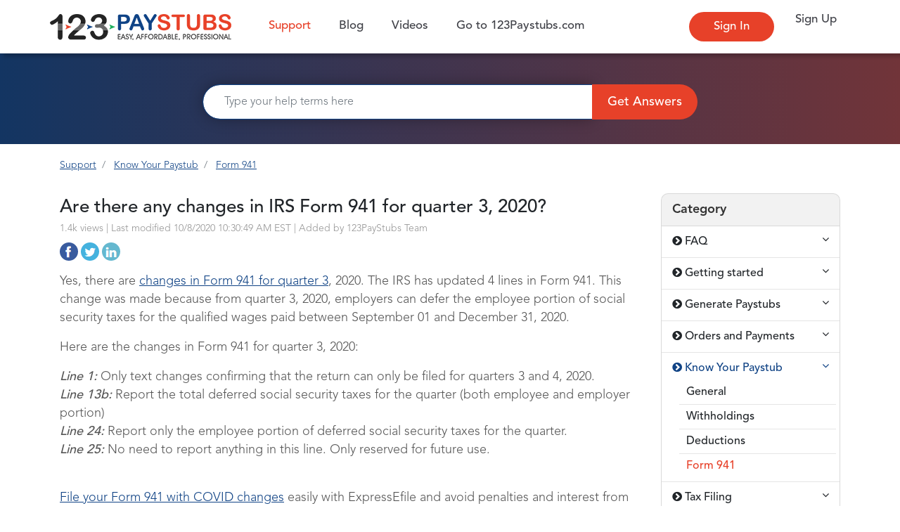

--- FILE ---
content_type: text/html; charset=utf-8
request_url: https://support.123paystubs.com/art/12303/are-there-any-changes-in-irs-form-941-for-quarter-3-2020
body_size: 5571
content:

    <!DOCTYPE html>
    <html lang="en">
    <head>


        
        <meta charset="utf-8" />
        <meta name="viewport" content="width=device-width, initial-scale=1.0">
        <title>Are there any changes in IRS Form 941 for quarter 3, 2020?</title>
        <meta name="keywords" content="changes in form 941, quarter 3 changes in form 941" />
        <meta name="description" content="Yes, there are changes in Form 941 for quarter 3, 2020. The IRS has updated 4 lines in Form 941. " />
        <meta property="og:title" content="Are there any changes in IRS Form 941 for quarter 3, 2020?" />
        <meta property="og:description" content="Yes, there are changes in Form 941 for quarter 3, 2020. The IRS has updated 4 lines in Form 941. " />
        <meta property="og:url" content="https://support.123paystubs.com/art/12303/are-there-any-changes-in-irs-form-941-for-quarter-3-2020" />
        <meta property="fb:app_id" content="" />
        <meta name="twitter:title" content="Are there any changes in IRS Form 941 for quarter 3, 2020?" />
        <meta name="twitter:description" content="Yes, there are changes in Form 941 for quarter 3, 2020. The IRS has updated 4 lines in Form 941. " />

        


    <meta property="og:image" content="https://support.123paystubs.com/content/ps/images/card-image-small.jpg" />
    <meta name="robots" content="max-snippet:-1, max-image-preview:large, max-video-preview:-1" />
    <meta property="og:type" content="article" />
    <meta property="og:site_name" content="https://support.123paystub.com/" />
    <meta name="twitter:card" content="summary_large_image" />
    <meta name="twitter:image" content="https://support.123paystubs.com/content/ps/images/card-image-small.jpg" />
    <meta property="og:image:secure_url" content="https://support.123paystubs.com/content/ps/images/card-image-small.jpg" />
    <meta property="fb:admins" content="123PayStubs" />
 


            <meta name="robots" content="index, follow" />

            <link rel="canonical" href="https://support.123paystubs.com/art/12303/are-there-any-changes-in-irs-form-941-for-quarter-3-2020">



<link rel="shortcut icon" href="/Content/PS/images/favicon.png" type="image/x-icon" /> <link href="/Content/PS/bootstrap.css" rel="stylesheet" type="text/css" /> <link href="/Content/PS/font-awesome-4.7.0/css/font-awesome.css" rel="stylesheet" type="text/css" /> <link href="/Content/PS/Site.css" rel="stylesheet" type="text/css" /> <link href="/Content/PS/Responsive.css" rel="stylesheet" type="text/css" /> <link href="/Content/PS/toastr.css" rel="stylesheet" /> <script src="/Scripts/modernizr-2.6.2.js"></script> <script src="/Scripts/jquery-3.4.1.js"></script> <script src="/Scripts/bootstrap.js"></script> <script src="/scripts/toastr.js"></script> <!-- Google Tag Manager -->
<script>(function(w,d,s,l,i){w[l]=w[l]||[];w[l].push({'gtm.start':
new Date().getTime(),event:'gtm.js'});var f=d.getElementsByTagName(s)[0],
j=d.createElement(s),dl=l!='dataLayer'?'&l='+l:'';j.async=true;j.src=
'https://www.googletagmanager.com/gtm.js?id='+i+dl;f.parentNode.insertBefore(j,f);
})(window,document,'script','dataLayer','GTM-TV3GJ3Q');</script>
<!-- End Google Tag Manager --> 


    </head>
    <body>


<!-- Google Tag Manager (noscript) -->
<noscript><iframe src="https://www.googletagmanager.com/ns.html?id=GTM-TV3GJ3Q"
height="0" width="0" style="display:none;visibility:hidden"></iframe></noscript>
<!-- End Google Tag Manager (noscript) -->    <header class="layoutheader">
        <div class="headmenu fixnav">
            <div class="container">
                <div class="row">
                    <div class="col-lg-12 col-xl-12 nopadding">
                        <nav class="navbar navbar-expand-lg navbar-light bg-light">
                            <a href="https://www.123paystubs.com" class="navbar-brand logoresize">
                                    <img src="/Content/PS/images/logo.png" alt="123Paystubs Support" />
                            </a>
                            <button class="navbar-toggler first-button" type="button" data-toggle="collapse" data-target="#navbarSupportedContent" aria-controls="navbarSupportedContent" aria-expanded="false" aria-label="Toggle navigation">
                                <b class="animated-icon1"><span></span><span></span><span></span></b>
                            </button>

                            <div class="collapse navbar-collapse d-none d-md-block">
                                <ul class="navbar-nav">
                                    <li class="nav-item mr-auto" id="Support">
                                        <a class="nav-link borRnone" href="/">Support<span class="sr-only">(current)</span></a>
                                    </li>
                                    <li class="nav-item">
                                        <a class="nav-link" href="https://blog.123paystubs.com/" target="_blank">Blog</a>
                                    </li>
                                    
                                    <li class="nav-item">
                                        <a href="https://www.youtube.com/channel/UCBh4XrUWms9IRSKpwpePQUQ" target="_blank" class="nav-link">Videos</a>
                                    </li>
                                    <li class="nav-item">
                                        <a class="nav-link" href="https://www.123paystubs.com" target="_blank">Go to 123Paystubs.com</a>
                                    </li>
                                </ul>
                                <ul class="navbar-nav ml-auto">
                                    <li class="nav-item">
                                        <a class="nav-link btnprimary" href="https://secure.123paystubs.com/sign-in/?ref=support" target="_blank">Sign In</a>
                                    </li>
                                    <li class="nav-item">
                                        <a class="nav-link btn-primary-filled" href="https://secure.123paystubs.com/create-paystub/?ref=support" target="_blank">Sign Up</a>
                                    </li>
                                </ul>

                            </div>
                        </nav>
                    </div>
                </div>

                <div class="clear"></div>
            </div>
        </div>


        <div class="collapse navbar-collapse d-block d-md-none Mob_Menu" id="navbarSupportedContent">
            <a href="javascript:void(0);" class="Mob_Close"><i class="fa fa-times-circle-o" aria-hidden="true"></i></a>
            <nav>
                <ul class="navbar-nav">
                    <li class="text-center">
                            <a href="https://www.123paystubs.com" class="navbar-brand logoresize"><img src="/Content/PS/images/logo.png" alt="123Paystubs Support" /></a>
                    </li>
                    <li class="nav-item" id="Support1">
                        <a class="nav-link borRnone" href="/">Support<span class="sr-only">(current)</span></a>
                    </li>
                    <li class="nav-item">
                        <a class="nav-link" href="https://blog.123paystubs.com/" target="_blank">Blog</a>
                    </li>
                    
                    <li class="nav-item">
                        <a href="https://www.youtube.com/channel/UCBh4XrUWms9IRSKpwpePQUQ" target="_blank" class="nav-link">Videos</a>
                    </li>
                    <li class="nav-item">
                        <a class="nav-link" href="https://www.123paystubs.com" target="_blank">Go to '123Paystubs'.com</a>
                    </li>
                </ul>
                <ul class="navbar-nav ml-auto">
                    <li class="nav-item">
                        <a class="nav-link borRnone btnprimary" href="https://secure.123paystubs.com/sign-in/?ref=support" target="_blank">Sign In</a>
                    </li>
                    <li class="nav-item">
                        <a class="nav-link borRnone btn-primary-filled" href="https://secure.123paystubs.com/create-paystub/?ref=support" target="_blank">Sign Up</a>
                    </li>
                </ul>
            </nav>
        </div>

    </header> 


        <main class="body-content">
            <article>
                

    <section class="Searchpage SearchListShow">
        <div class="searchbg">
            <div class="container">
                <div class="searchbox">

<div class="form-inline Supptflex">
    <input class="form-control mr-sm-2" id="searchStr" type="search" placeholder="Type your help terms here" aria-label="Search" autocomplete="off">
    <button class="btn btn-primary btnsrch" onclick="fnSearchBindResult()" type="button">Get Answers</button>
</div>
<div id="qnSuggestions" class="Suggestions">
</div>

<script type="text/javascript">
    $("#searchStr").on('keyup', function (e) {
        fnRefreshQnSuggestion();
        if (e.keyCode == 13) {  //checks whether the pressed key is "Enter"
            fnSearchBindResult();
        }
    });

    //$("#searchStr").keyup(function () {
    //    $("#cancelList").show();
    //    var value = $("#searchStr").val();
    //    if (value == '') {
    //        $("#cancelList").hide();
    //        $("#qnSuggestions").hide();
    //    }
    //});

            $("#searchStr").blur(function () {
             var value = $("#searchStr").val();
             if (value == '') {
                 $("#qnSuggestions").hide();
             }
             else {
                 setTimeout(function () {
                     $("#qnSuggestions").hide();
                 }, 700);
             }
    });

    $("#searchStr").focus();

    function fnSearchBindResult() {
        var searchVal = $("#searchStr").val();
        if (searchVal != '' && searchVal != undefined) {
            top.location.href = "/Article/Search?searchQuery=" + searchVal
        }
        $("#qnSuggestions").empty();
        $("#loading").hide();
    }
    function fnHideSearchResult() {
        $("#qnSuggestions").empty();
        $("#qnSuggestions").hide();
    }

    function fnRefreshQnSuggestion() {
        var searchVal = $("#searchStr").val();
        if (searchVal != '') {//Trim the spaces
            searchVal = searchVal.trim();
        }
        if (searchVal != '' && searchVal.length >= 4) {

            $("#loading").show();
            $.ajax({
                url: '/Article/GetQuestionsByQuery?searchQuery=' + searchVal,
                type: 'GET',
                cache: false,
                success: function (qnData) {
                    if (qnData != null && qnData != undefined && qnData.length > 0) {
                        var suggHtml = '';
                        for (var i = 0; i < qnData.length; i++) {
                            suggHtml += '<div onClick="fnLoadQuestion(\'' + qnData[i].IsArticle + '\',\'' + qnData[i].Slug + '\',\'' + qnData[i].CategoryId + '\')"><h2>' + qnData[i].Question + '</h2><span> ' + qnData[i].CaptionText + '</span></div>';
                        }
                        $("#qnSuggestions").empty();
                        $("#qnSuggestions").append(suggHtml);
                        $("#qnSuggestions").show();

                    } else {
                        $("#qnSuggestions").empty();
                        $("#qnSuggestions").append("<div class='noResult'><h2 class='m-0'>-- No Results --</h2><span>Please check your spelling or try another term</span><hr /><h3>Click 'Contact Us' button to send us your question</h3><span><a href='/ContactUs' class='btnlg'>CONTACT US</a></span></div>")
                        $("#qnSuggestions").show();

                    }
                    $("#loading").hide();
                }
            });
        } else {
            $("#qnSuggestions").show();
            $("#qnSuggestions").html('');
            $("#qnSuggestions").empty();
            $("#loading").hide();
        }
    }

    function fnLoadQuestion(IsArticle, Slug, CategoryId) {
        var temp = "faq";
        if (IsArticle == "true") {
            temp = "art";
        }
        location.href = "/" + temp + "/" + CategoryId + "/" + Slug;
    }
</script>
                </div>
            </div>
        </div>
    </section>
    <section class="container">
        <div class="ViewVideo BannerViewVideo">
            <nav aria-label="breadcrumb">
                <ol class="breadcrumb">
                    <li class="breadcrumb-item"><a href="/">Support</a></li>
                        <li class="breadcrumb-item active" aria-current="page">
                            <a id="PrimBread" href="/kb/know-your-paystub">Know Your Paystub</a>
                        </li>
                                            <li class="breadcrumb-item active" aria-current="page">
                            <a id="SecBread" href="/kb/know-your-paystub/form-941">Form 941</a>
                        </li>
                </ol>
            </nav>
                <script type="application/ld+json">
                    {
                    "@context": "https://schema.org",
                    "@type": "BreadcrumbList",
                    "itemListElement": [
                    {
                    "@type": "ListItem",
                    "position": 1,
                    "name": "Support",
                    "item": "https://support.123paystubs.com"
                    },
                    {
                    "@type": "ListItem",
                    "position": 2,
                    "name": "Know Your Paystub",
                    "item": "https://support.123paystubs.com/kb/know-your-paystub"
                    },
                    {
                    "@type": "ListItem",
                    "position": 3,
                    "name": "Form 941",
                    "item": "https://support.123paystubs.com/kb/know-your-paystub/form-941"
                    }]
                    }
                </script>
            <div class="row">
                    <div class="col-xl-9 col-md-8 mobnopad">
                        <div class="videoUL mobmargin" id="faqs">
                            <h1>
                                Are there any changes in IRS Form 941 for quarter 3, 2020?<br />
                                <span class="views">
1.4k views |
                                    Last modified 10/8/2020 10:30:49 AM EST |
                                        <span>Added by 123PayStubs Team</span>
                                </span>
                            </h1>
                            <div class="social-icons" id="shareBtn">
                                    <a href="https://www.facebook.com/sharer.php?title=Are there any changes in IRS Form 941 for quarter 3, 2020?&summary=Yes, there are changes in Form 941 for quarter 3, 2020. The IRS has updated 4 lines in Form 941. &u=http://support.123paystubs.com/art/12303/are-there-any-changes-in-irs-form-941-for-quarter-3-2020" class="fb" title="Share with Facebook">http://support.123paystubs.com/art/12303/are-there-any-changes-in-irs-form-941-for-quarter-3-2020</a>
                                                                    <a href="https://twitter.com/share?lang=en&text=Are there any changes in IRS Form 941 for quarter 3, 2020?&url=http://support.123paystubs.com/art/12303/are-there-any-changes-in-irs-form-941-for-quarter-3-2020" class="twit" title="Share with Twitter">http://support.123paystubs.com/art/12303/are-there-any-changes-in-irs-form-941-for-quarter-3-2020</a>
                                                                    <a href="https://www.linkedin.com/shareArticle?mini=true&title=Are there any changes in IRS Form 941 for quarter 3, 2020?&url=http://support.123paystubs.com/art/12303/are-there-any-changes-in-irs-form-941-for-quarter-3-2020" class="ln" title="Share with Linkedin">http://support.123paystubs.com/art/12303/are-there-any-changes-in-irs-form-941-for-quarter-3-2020</a>

                            </div>
                            <div class="clearfix"></div>

                                <div class="faqAns"><p>Yes, there are <a href="https://www.expressefile.com/form-941-changes-for-3rd-and-4th-quarter" target="_blank">changes in Form 941 for quarter 3</a>, 2020. The IRS has updated 4 lines in Form 941. This change was made because from quarter 3, 2020, employers can defer the employee portion of social security taxes for the qualified wages paid between September 01 and December 31, 2020.&nbsp;</p>

<p>Here are the changes in Form 941 for quarter 3, 2020:</p>

<p><em><strong>Line 1:</strong></em> Only text changes confirming that the return can only be filed for quarters 3 and 4, 2020.<br />
<em><strong>Line 13b:</strong></em> Report the total deferred social security taxes for the quarter (both employee and employer portion)<br />
<em><strong>Line 24:</strong></em> Report only the employee portion of deferred social security taxes for the quarter.<br />
<em><strong>Line 25:</strong></em> No need to report anything in this line. Only reserved for future use.&nbsp;</p>

<p><br />
<a href="https://www.expressefile.com/e-file-form-941-online" target="_blank">File your Form 941 with COVID changes</a> easily with ExpressEfile and avoid penalties and interest from the IRS.&nbsp;<br />
&nbsp;</p>
</div>
                                <div class="clearfix"></div>
                            <div class="clearfix"></div>

                                <p class="article-vote" id="voting-container">
                                    Was this helpful? <a href="javascript:void(0);" onclick="fnThumbsUp('12303')" class="vote-up" id="article_thumbs_up" data-remote="true" data-method="put" data-language="en">
                                        Yes
                                    </a>
                                    <span class="vote-down-container">
                                        <a href="javascript:void(0);" onclick="fnThumbsDown('12303')" class="vote-down" id="article_thumbs_down" data-remote="true" data-method="put" data-language="en">
                                            No
                                        </a>
                                    </span><br /><label id="successMsgThumbsUp" style="display:none;"></label>
                                </p>


                        </div>
                    </div>
                    <div class="col-xl-3 col-md-4">
                        <aside class="stickyTop">
                                <div class="category">
<h2>Category</h2>
<ul class="sidebar LeftMenuList" id="Menu">
			<li data-toggle="collapse" data-target="#myAccount_29" style="" class="">
				<span class="Primary" style="display:none;">29</span>
				<a onclick="GetPrimary('faq','29')" id="Primary_29" class="collapseArrow">
					<i class="fa fa-chevron-circle-right"></i> <span class="title">FAQ</span>
					<i class="fa fa-angle-down indicator collapse_icon float-right"></i>
				</a>

				<ul class="sub-menu collapse collapse_menu" id="myAccount_29">
							<li style="" id="sublist_85">
								<span class="Secondary" style="display:none;">85</span>
								<a onclick="GetSecondary('faq','getting-started','85')" id="Secondary_85" class="collapseArrow active">
									<span>Getting started</span>
								</a>
							</li>
							<li style="" id="sublist_86">
								<span class="Secondary" style="display:none;">86</span>
								<a onclick="GetSecondary('faq','generate-paystubs','86')" id="Secondary_86" class="collapseArrow active">
									<span>Generate Paystubs</span>
								</a>
							</li>
							<li style="" id="sublist_87">
								<span class="Secondary" style="display:none;">87</span>
								<a onclick="GetSecondary('faq','orders-and-payments','87')" id="Secondary_87" class="collapseArrow active">
									<span>Orders and Payments</span>
								</a>
							</li>
				</ul>
			</li>
			<li data-toggle="collapse" data-target="#myAccount_30" style="" class="">
				<span class="Primary" style="display:none;">30</span>
				<a onclick="GetPrimary('getting-started','30')" id="Primary_30" class="collapseArrow">
					<i class="fa fa-chevron-circle-right"></i> <span class="title">Getting started</span>
					<i class="fa fa-angle-down indicator collapse_icon float-right"></i>
				</a>

				<ul class="sub-menu collapse collapse_menu" id="myAccount_30">
							<li style="" id="sublist_89">
								<span class="Secondary" style="display:none;">89</span>
								<a onclick="GetSecondary('getting-started','general','89')" id="Secondary_89" class="collapseArrow active">
									<span>General</span>
								</a>
							</li>
							<li style="" id="sublist_90">
								<span class="Secondary" style="display:none;">90</span>
								<a onclick="GetSecondary('getting-started','my-account','90')" id="Secondary_90" class="collapseArrow active">
									<span>My account</span>
								</a>
							</li>
				</ul>
			</li>
			<li data-toggle="collapse" data-target="#myAccount_31" style="" class="">
				<span class="Primary" style="display:none;">31</span>
				<a onclick="GetPrimary('generate-paystubs','31')" id="Primary_31" class="collapseArrow">
					<i class="fa fa-chevron-circle-right"></i> <span class="title">Generate Paystubs</span>
					<i class="fa fa-angle-down indicator collapse_icon float-right"></i>
				</a>

				<ul class="sub-menu collapse collapse_menu" id="myAccount_31">
							<li style="" id="sublist_91">
								<span class="Secondary" style="display:none;">91</span>
								<a onclick="GetSecondary('generate-paystubs','general','91')" id="Secondary_91" class="collapseArrow active">
									<span>General</span>
								</a>
							</li>
							<li style="" id="sublist_92">
								<span class="Secondary" style="display:none;">92</span>
								<a onclick="GetSecondary('generate-paystubs','add-ons','92')" id="Secondary_92" class="collapseArrow active">
									<span>Add-ons</span>
								</a>
							</li>
							<li style="" id="sublist_93">
								<span class="Secondary" style="display:none;">93</span>
								<a onclick="GetSecondary('generate-paystubs','paystub-templates','93')" id="Secondary_93" class="collapseArrow active">
									<span>Paystub Templates</span>
								</a>
							</li>
							<li style="" id="sublist_94">
								<span class="Secondary" style="display:none;">94</span>
								<a onclick="GetSecondary('generate-paystubs','tax-calculations','94')" id="Secondary_94" class="collapseArrow active">
									<span>Tax calculations</span>
								</a>
							</li>
				</ul>
			</li>
			<li data-toggle="collapse" data-target="#myAccount_32" style="" class="">
				<span class="Primary" style="display:none;">32</span>
				<a onclick="GetPrimary('orders-and-payments','32')" id="Primary_32" class="collapseArrow">
					<i class="fa fa-chevron-circle-right"></i> <span class="title">Orders and Payments</span>
					<i class="fa fa-angle-down indicator collapse_icon float-right"></i>
				</a>

				<ul class="sub-menu collapse collapse_menu" id="myAccount_32">
							<li style="" id="sublist_95">
								<span class="Secondary" style="display:none;">95</span>
								<a onclick="GetSecondary('orders-and-payments','general','95')" id="Secondary_95" class="collapseArrow active">
									<span>General</span>
								</a>
							</li>
							<li style="" id="sublist_96">
								<span class="Secondary" style="display:none;">96</span>
								<a onclick="GetSecondary('orders-and-payments','corrections','96')" id="Secondary_96" class="collapseArrow active">
									<span>Corrections</span>
								</a>
							</li>
							<li style="" id="sublist_97">
								<span class="Secondary" style="display:none;">97</span>
								<a onclick="GetSecondary('orders-and-payments','orders','97')" id="Secondary_97" class="collapseArrow active">
									<span>Orders</span>
								</a>
							</li>
							<li style="" id="sublist_98">
								<span class="Secondary" style="display:none;">98</span>
								<a onclick="GetSecondary('orders-and-payments','payments','98')" id="Secondary_98" class="collapseArrow active">
									<span>Payments</span>
								</a>
							</li>
				</ul>
			</li>
			<li data-toggle="collapse" data-target="#myAccount_33" style="" class="">
				<span class="Primary" style="display:none;">33</span>
				<a onclick="GetPrimary('know-your-paystub','33')" id="Primary_33" class="collapseArrow">
					<i class="fa fa-chevron-circle-right"></i> <span class="title">Know Your Paystub</span>
					<i class="fa fa-angle-down indicator collapse_icon float-right"></i>
				</a>

				<ul class="sub-menu collapse collapse_menu" id="myAccount_33">
							<li style="" id="sublist_99">
								<span class="Secondary" style="display:none;">99</span>
								<a onclick="GetSecondary('know-your-paystub','general','99')" id="Secondary_99" class="collapseArrow active">
									<span>General</span>
								</a>
							</li>
							<li style="" id="sublist_100">
								<span class="Secondary" style="display:none;">100</span>
								<a onclick="GetSecondary('know-your-paystub','withholdings','100')" id="Secondary_100" class="collapseArrow active">
									<span>Withholdings</span>
								</a>
							</li>
							<li style="" id="sublist_101">
								<span class="Secondary" style="display:none;">101</span>
								<a onclick="GetSecondary('know-your-paystub','deductions','101')" id="Secondary_101" class="collapseArrow active">
									<span>Deductions</span>
								</a>
							</li>
							<li style="" id="sublist_292">
								<span class="Secondary" style="display:none;">292</span>
								<a onclick="GetSecondary('know-your-paystub','form-941','292')" id="Secondary_292" class="collapseArrow active">
									<span>Form 941</span>
								</a>
							</li>
				</ul>
			</li>
			<li data-toggle="collapse" data-target="#myAccount_72" style="" class="">
				<span class="Primary" style="display:none;">72</span>
				<a onclick="GetPrimary('tax-filing','72')" id="Primary_72" class="collapseArrow">
					<i class="fa fa-chevron-circle-right"></i> <span class="title">Tax Filing</span>
					<i class="fa fa-angle-down indicator collapse_icon float-right"></i>
				</a>

				<ul class="sub-menu collapse collapse_menu" id="myAccount_72">
							<li style="" id="sublist_295">
								<span class="Secondary" style="display:none;">295</span>
								<a onclick="GetSecondary('tax-filing','form-w-2','295')" id="Secondary_295" class="collapseArrow active">
									<span>Form W-2</span>
								</a>
							</li>
							<li style="" id="sublist_300">
								<span class="Secondary" style="display:none;">300</span>
								<a onclick="GetSecondary('tax-filing','form-1099-misc','300')" id="Secondary_300" class="collapseArrow active">
									<span>Form 1099-MISC</span>
								</a>
							</li>
							<li style="" id="sublist_330">
								<span class="Secondary" style="display:none;">330</span>
								<a onclick="GetSecondary('tax-filing','form-1099-nec','330')" id="Secondary_330" class="collapseArrow active">
									<span>Form 1099-NEC</span>
								</a>
							</li>
							<li style="" id="sublist_351">
								<span class="Secondary" style="display:none;">351</span>
								<a onclick="GetSecondary('tax-filing','form-941','351')" id="Secondary_351" class="collapseArrow active">
									<span>Form 941</span>
								</a>
							</li>
							<li style="" id="sublist_368">
								<span class="Secondary" style="display:none;">368</span>
								<a onclick="GetSecondary('tax-filing','form-940','368')" id="Secondary_368" class="collapseArrow active">
									<span>Form 940</span>
								</a>
							</li>
				</ul>
			</li>
</ul>

<script>
    $(document).ready(function () {
        $(".collapseArrow").click(function (e) {
            var $this = $(this);
            var $icon = $this.find("i.indicator");
            if ($icon.hasClass('fa fa-angle-down')) {
                $icon.removeClass('fa fa-angle-down').addClass('fa fa-angle-up');
            } else {
                $icon.removeClass('fa fa-angle-up').addClass('fa fa-angle-down');
            }
        });
    });
    function GetPrimary(PrimSlug, PrimaryCategoryId) {
        $('.category .sidebar li .collapseArrow').removeClass('active');
		 $('.category .sidebar li .collapseArrow').removeClass('childactive');
        $("#Primary_" + PrimaryCategoryId).addClass("active");
		$("#faqs").load('/Article/_ViewFaqs/?primary=' + PrimSlug + '&secondary=');
		history.pushState(null,'', '/kb/' + PrimSlug);
    }

	function GetSecondary(PrimSlug, SecSlug, SecondaryCategoryId) {
        $('.category .sidebar li .collapseArrow').removeClass('active');
		$("#Secondary_" + SecondaryCategoryId).parent().addClass("active");
        $('.category .sidebar li .collapseArrow').removeClass('childactive');
        $("#Secondary_" + SecondaryCategoryId).addClass("childactive");
		$("#faqs").load('/Article/_ViewFaqs/?primary=' + PrimSlug + '&secondary=' + SecSlug);
		history.pushState(null,'','/kb/' + PrimSlug + '/' + SecSlug);
    }
</script>

                                </div>
                        </aside>
                    </div>
            </div>
        </div>
    </section>
        <script type="application/ld+json">
            {
            "@context": "https://schema.org/",
            "@type": "WebPage",
            "name": "123PayStubs Support",
            "speakable":
            {
            "@type": "SpeakableSpecification",
            "xpath": [
            "/html/head/title",
            "/html/head/meta[@name='description']/@content"
            ]
            },
            "url": "https://support.123paystubs.com/art/12303/are-there-any-changes-in-irs-form-941-for-quarter-3-2020"
            }
        </script>
<section class="getReady">

<div class="container">
    <div class="row">
        <div class="col-lg-6 col-md-6 align-items-center borderRight">
			<div class="text-center">
					<h2 class="mb-4">Create Pay Stub using our<br />Paystub Maker</h2>
					<a href="https://secure.123paystubs.com/create-paystub/?ref=support" target="_blank" class="btnprimary">Create Paystub Now</a>
					<p> <a href="https://secure.123paystubs.com/sign-in/?ref=support" target="_blank">Returning User? Sign in</a></p>
			</div>
        </div>
        <div class="col-lg-6 col-md-6 align-items-center">
            <div class="text-center">
                <h2 class="mb-4">Couldn't find what you<br />are looking for? </h2>
                <a href="/ContactUs" class="btn btnlg m-10">Contact Us</a>
                <p>
                    <span style="display:inline-block;"><i class="fa fa-envelope"></i> <a href="/cdn-cgi/l/email-protection#2d5e585d5d425f596d1c1f1e5d4c545e59584f5e034e4240" target="_blank"><span class="__cf_email__" data-cfemail="f685838686998482b6c7c4c586978f8582839485d895999b">[email&#160;protected]</span></a></span>
                </p>
            </div>
        </div>
    </div>
</div>

</section>
<script data-cfasync="false" src="/cdn-cgi/scripts/5c5dd728/cloudflare-static/email-decode.min.js"></script><script>
    var primaryId = 33;
    var secondaryId = 292;
    $(function () {
		//if (primaryId != null && primaryId != '' && primaryId != undefined && primaryId > 0) {
			//$('.category .sidebar li .collapseArrow').removeClass('active');
           // $("#Primary_" + primaryId).addClass("active");
            //$("#Primary_" + primaryId).trigger('click');
		//}
		if (secondaryId != null && secondaryId != '' && secondaryId != undefined && secondaryId > 0) {
			$('.category .sidebar li .collapseArrow').removeClass('active');
			$('.category .sidebar li .collapseArrow').removeClass('childactive');
			$("#Primary_" + primaryId).addClass("active");
			$("#Secondary_" + secondaryId).addClass("childactive");
			$("#Secondary_" + secondaryId).parent().addClass("active");
			$("#Secondary_" + secondaryId).closest("ul").addClass("show");
           // $("#Primary_" + primaryId).trigger('click');

        }
    $("#Support, #Support1").addClass('active');
    });

    $("#shareBtn a").click(function (e) {
        e.preventDefault();
        window.open(this.href, "", "height = 500, width = 500");
    });

    function fnThumbsUp(articleCategoryId) {
        var Likes = true;
        var DisLikes = false;
        $.ajax({
            url: "/Article/SaveFAQHelpfulCount?articleCategoryId=" + articleCategoryId + "&likes=" + Likes + "&disLikes=" + DisLikes,
            type: 'GET',
            cache: false,
            success: function (data) {
                if (data) {
                     $("#article_thumbs_down").removeClass("active");
                $("#article_thumbs_up").addClass("active");
                $("#successMsgThumbsUp").addClass("success");
                $("#successMsgThumbsUp").html("Glad that we could help you today!");
                $("#successMsgThumbsUp").show();
                }


            }
        })

    }


    function fnThumbsDown(articleCategoryId) {
        var Likes = false;
        var DisLikes = true;
        $.ajax({
            url: "/Article/SaveFAQHelpfulCount?articleCategoryId=" + articleCategoryId + "&likes=" + Likes + "&disLikes=" + DisLikes,
            cache: false,
            success: function (data) {
                if (data) {
                    $("#article_thumbs_down").addClass("active");
                    $("#article_thumbs_up").removeClass("active");
                    $("#successMsgThumbsUp").removeClass("success");
                    $("#successMsgThumbsUp").html("Sorry, the answer didn't help you. Please send in your suggestions to <a href='mailto:support@123paystubs.com'>support@123paystubs.com</a>.");
                    $("#successMsgThumbsUp").show();
                }


            }
        })

    }

</script>

                <div class="clearfix"></div>

                
            </article>
        </main>



<footer>
    <section>
<section id="#" class="Contactus_section">
        <div class="container">
            <div class="row">
                <div class="col-lg-3 col-md-12 col-sm-12 col-xs-12 p-0 border_bot  px-3 py-3">

                    <div class="text-center mt-5">
                        <!--Start of Positive SSL Script-->
                        <script type="text/javascript">
                            //<![CDATA[
                            var tlJsHost = ((window.location.protocol == "https:") ? "https://secure.trust-provider.com/" : "http://www.trustlogo.com/");
                            document.write(unescape("%3Cscript src='" + tlJsHost + "trustlogo/javascript/trustlogo.js' type='text/javascript'%3E%3C/script%3E"));
                            //]]></script>
                        <script language="JavaScript" type="text/javascript">
                            TrustLogo("https://www.positivessl.com/images/seals/positivessl_trust_seal_lg_222x54.png", "POSDV", "none");
                        </script>
                        <div class="mt-2">
                            <img src="/Content/PS/images/satisfation.png" />
                        </div>
                    </div>
                </div>
                <div class="col-lg-3 col-md-3 col-sm-12 col-xs-12 p-0 border_bot">
                    <div class="px-3 py-3">
                        <div class="h3fonts">
                            <h3>
                                123PayStubs
                            </h3>
                            <div>
                                <ul class="navbar-nav unstyled ml-auto">
                                    <li class="nav-item">
                                        <a class="nav-link js-scroll-trigger" href="https://www.123paystubs.com/free-sample-paystub-templates" target="_blank">Templates</a>
                                    </li>
                                    <li class="nav-item">
                                        <a class="nav-link js-scroll-trigger" href="https://www.123paystubs.com/pricing" target="_blank">Pricing</a>
                                    </li>
                                    <li class="nav-item">
                                        <a class="nav-link js-scroll-trigger" href="https://www.123paystubs.com/resources" target="_blank">Resources</a>
                                    </li>
                                    <li class="nav-item">
                                        <a class="nav-link js-scroll-trigger" href="https://blog.123paystubs.com/">Blog</a>
                                    </li>
                                </ul>
                            </div>
                        </div>
                    </div>
                </div>
                <div class="col-lg-3 col-md-4 col-sm-12 col-xs-12 p-0 border_bot">
                    <div class="px-3 py-3">
                        <div class="h3fonts">
                            <h3>
                                Our Express Products
                            </h3>
                            <div>
                                <ul class="navbar-nav unstyled ml-auto">
                                    <li class="nav-item">
                                        <a class="nav-link" href="https://www.taxbandits.com/" target="_blank">TaxBandits</a>
                                    </li>
                                    <li class="nav-item">
                                        <a class="nav-link" href="https://www.expressextension.com/" target="_blank">ExpressExtension</a>
                                    </li>
                                    <li class="nav-item">
                                        <a class="nav-link" href="https://www.tax990.com/" target="_blank">Tax990</a>
                                    </li>

                                </ul>
                            </div>
                        </div>
                    </div>
                </div>

                <div class="col-lg-3 col-md-5 col-sm-12 col-xs-12 p-0">
                    <div class="px-3 py-3">
                        <div class="h3fonts">
                            <h3>
                                Get In Touch
                            </h3>
                            <div class="pay_slip">
                                <h4>
                                    123PayStubs
                                </h4>
                                <p class="font380 mb-0">2685 Celanese Road, Suite 100,</br> Rock Hill, SC 29732.</p>
                            </div>
                            <div class="foot_menu">
                                <ul class="list-inline social_media mt-2 mb-0">
                                    <li><a href="https://www.facebook.com/123paystubs-104211394605387" target="_blank" class="fa fa-sm fa-facebook"></a></li>
                                    <li><a href="https://twitter.com/123paystubs" target="_blank" class="fa fa-sm fa-twitter"></a></li>
                                    <li><a href="https://www.pinterest.com/123paystubs/" target="_blank" class="fa fa-sm fa-pinterest"></a></li>
                                    <li><a href="https://www.linkedin.com/company/123paystubs" target="_blank" class="fa fa-sm fa-linkedin"></a></li>
                                    <li><a href="https://www.instagram.com/123paystubs/" target="_blank" class="fa fa-sm fa-instagram"></a></li>
                                    <li><a href="https://www.youtube.com/channel/UCBh4XrUWms9IRSKpwpePQUQ" target="_blank" class="fa fa-sm fa-youtube"></a></li>
                                </ul>
                            </div>
                        </div>
                    </div>
                </div>
            </div>
        </div>
    </section>    </section>
    <section class="footer">
        <div class="container">
                <div class="float-left">
                    <p>&copy; 2026 123PayStubs.com, SPAN Enterprises LLC.<span class="mobrk"> All rights reserved.</span></p>
                </div>
                    </div>
    </section>
</footer>
    

        <div class="clearfix"></div>

        
        <div class="modal" tabindex="-1" role="dialog" id="myModal">
            <div class="modal-dialog VideoModal" role="document">
                <div class="modal-content" id="modalBody">

                </div>
            </div>
        </div>

        <div class="clearfix"></div>



        <div class="Mob_Overlay"></div>
        <script>
            $(document).ready(function () {
                $(".navbar-toggler").click(function () {
                    $("body").addClass("Mob_Open");
                });
                $(".Mob_Overlay, .Mob_Close").click(function () {
                    $("body").removeClass("Mob_Open");
                    $(".navbar-toggler .animated-icon1").removeClass("open");
                });
            });
        </script>
        <script>
            $(window).scroll(function () {

                if ($(window).scrollTop() > 50) {
                    $(".layoutheader").addClass("fixed_Nav");
                } else {
                    $(".layoutheader").removeClass("fixed_Nav");
                }
            });
        </script>
        <script type="text/javascript">
            $(document).ready(function () {
                $('#back-to-top').hide();
                $(window).scroll(function () {
                    if ($(this).scrollTop() >= 100) {
                        $('#back-to-top').fadeIn();
                        $(".navbar").addClass("compressed");
                    } else {
                        $('#back-to-top').fadeOut();
                        $(".navbar").removeClass("compressed");
                    }
                });
                $('#back-to-top a').click(function () {
                    $('body,html').animate({
                        scrollTop: 0
                    }, 1000);
                    return false;
                });
            });
        </script>
        <script>
            $(function () {
                $("#SupportVideos,#SupportVideos1").click(function () {
                    top.location.href = "/Home/SupportVideos/";
                })
            })


            $(document).ready(function () {

                $('.first-button').on('click', function () {
                    $('.animated-icon1').toggleClass('open');
                });
            });

            function ContactUs() {
                top.location.href = "/ContactUs";
            }

        </script>
    </body>
</html>
